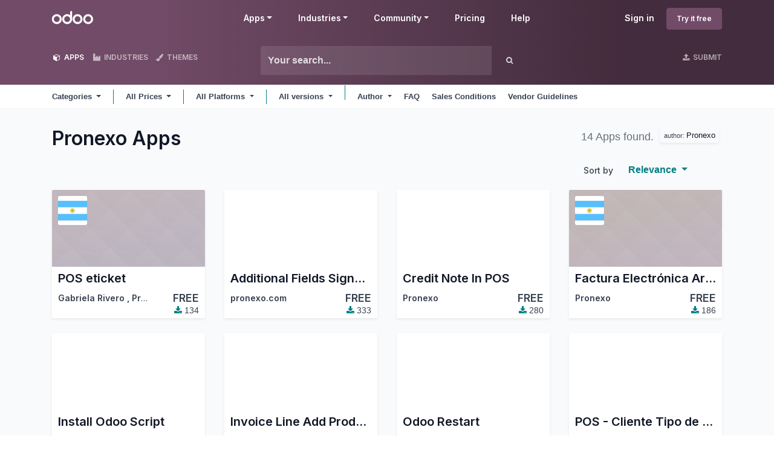

--- FILE ---
content_type: text/html; charset=utf-8
request_url: https://apps.odoo.com/apps/modules/browse?author=Pronexo
body_size: 12897
content:
<!DOCTYPE html>
<html lang="en-US" data-website-id="1" data-main-object="ir.ui.view(251,)">
    <head>
        <meta charset="utf-8"/>
        <meta http-equiv="X-UA-Compatible" content="IE=edge"/>
        <meta name="viewport" content="width=device-width, initial-scale=1"/>
      <meta name="mobile-web-app-capable" content="yes"/>
        <meta name="generator" content="Odoo"/>
      <meta name="google-site-verification" content="pgjyH0qvN69B0m_HrTKV6h8TVnbRXp5etEHo19unPy4"/>
            
        <meta property="og:type" content="website"/>
        <meta property="og:title" content="Module Search | Odoo Apps Store"/>
        <meta property="og:site_name" content="Odoo Apps Store"/>
        <meta property="og:url" content="https://apps.odoo.com/apps/modules/browse"/>
        <meta property="og:image" content="https://apps.odoo.com/web/image/website/1/social_default_image?unique=bc4b157"/>
            
        <meta name="twitter:card" content="summary_large_image"/>
        <meta name="twitter:title" content="Module Search | Odoo Apps Store"/>
        <meta name="twitter:image" content="https://apps.odoo.com/web/image/website/1/social_default_image/300x300?unique=bc4b157"/>
        
        <link rel="canonical" href="https://apps.odoo.com/apps/modules/browse"/>
        
        <link rel="preconnect" href="https://fonts.gstatic.com/" crossorigin=""/>
        <title>Module Search | Odoo Apps Store</title>
        <link type="image/x-icon" rel="shortcut icon" href="//apps.odoocdn.com/web/image/website/1/favicon?unique=bc4b157"/>
        <link rel="preload" href="//apps.odoocdn.com/web/static/src/libs/fontawesome/fonts/fontawesome-webfont.woff2?v=4.7.0" as="font" crossorigin=""/>
        <link type="text/css" rel="stylesheet" href="/web/assets/1/640ad83/web.assets_frontend.min.css"/>
        <script id="web.layout.odooscript" type="text/javascript">
            var odoo = {
                csrf_token: "a9f05319d3755496d5d2efb46dd7240a7e218159o1800570787",
                debug: "",
            };
        </script>
        <script type="text/javascript">
            odoo.__session_info__ = {"is_admin": false, "is_system": false, "is_public": true, "is_internal_user": false, "is_website_user": true, "uid": null, "registry_hash": "3b009b06487b72aef901a10e5098fcbf59bf686e2b0fa484d9272ce2004dd9f2", "is_frontend": true, "profile_session": null, "profile_collectors": null, "profile_params": null, "show_effect": true, "currencies": {"1": {"name": "EUR", "symbol": "\u20ac", "position": "after", "digits": [69, 2]}, "152": {"name": "GBP", "symbol": "\u00a3", "position": "before", "digits": [69, 2]}, "25": {"name": "HKD", "symbol": "$", "position": "after", "digits": [69, 2]}, "21": {"name": "INR", "symbol": "\u20b9", "position": "after", "digits": [69, 2]}, "3": {"name": "USD", "symbol": "$", "position": "before", "digits": [69, 2]}}, "quick_login": true, "bundle_params": {"lang": "en_US", "website_id": 1}, "test_mode": false, "websocket_worker_version": "19.0-2", "translationURL": "/website/translations", "geoip_country_code": "US", "geoip_phone_code": 1, "lang_url_code": "en_US"};
            if (!/(^|;\s)tz=/.test(document.cookie)) {
                const userTZ = Intl.DateTimeFormat().resolvedOptions().timeZone;
                document.cookie = `tz=${userTZ}; path=/`;
            }
        </script>
        <script type="text/javascript" defer="defer" src="/web/assets/1/d79f0bb/web.assets_frontend_minimal.min.js" onerror="__odooAssetError=1"></script>
        <script type="text/javascript" data-src="/web/assets/1/bb790f3/web.assets_frontend_lazy.min.js" onerror="__odooAssetError=1"></script>
        
            <noscript>
                <style>
                    /* Prevent animated elements hiding */
                    .o_animate_in_children > * {
                        opacity: 1!important;
                        -webkit-transform: scale(1)!important;
                        -ms-transform: scale(1)!important;
                        transform: scale(1)!important;
                    }
                </style>
            </noscript>
        
    </head>
    <body>
        



        <div id="wrapwrap" class="    o_module_search  loempia_modules_page o_footer_effect_enable">
            <a class="o_skip_to_content btn btn-primary rounded-0 visually-hidden-focusable position-absolute start-0" href="#wrap">Skip to Content</a>
                <header id="top" data-anchor="true" data-name="Header" data-extra-items-toggle-aria-label="Extra items button" class="   o_no_autohide_menu o_header_fixed o_main_header o_not_editable o_main_header o_has_sub_nav o_inverted loempia_sub_nav" style=" ">
                    <div class="o_main_header_main top_menu" id="top_menu">
                <a class="float-start o_logo" href="/"><span class="visually-hidden sr-only">Odoo</span></a>
                <a href="#" role="button" class="o_mobile_menu_toggle d-inline-block d-lg-none">
                    <i class="fa fa-bars" focusable="false"></i><span class="visually-hidden sr-only">Menu</span>
                </a>
                <ul class="o_header_buttons list-unstyled">
            <li class="nav-item o_no_autohide_item">
                <a href="/web/login" class="nav-link">Sign in</a>
            </li>
        <li class="nav-item o_no_autohide_item">
            <a class="btn btn-primary btn-sm text-nowrap trial_link" href="https://www.odoo.com/trial">Try it free</a>
        </li>
                </ul>
                <ul class="o_primary_nav">
                    <li class="dropdown">
                            <a href="#" aria-label="Apps: use the dropdown menu to switch apps" data-bs-toggle="dropdown" data-bs-display="static" aria-expanded="false" class="dropdown-toggle">Apps</a>
                        <div class="start-0 dropdown-menu o_secondary_nav" data-bs-parent="o_primary_nav">
                            <div class="container">
                                <div class="row">
                                    <div class="col-lg-3 o_finance_apps ">
                                        <div class="o_nav_app_family">Finance</div>
                                        <ul>
                                            <li><a class="dropdown-item" href="https://www.odoo.com/app/accounting">Accounting</a></li>
                                            <li><a class="dropdown-item" href="https://www.odoo.com/app/invoicing">Invoicing</a></li>
                                            <li><a class="dropdown-item" href="https://www.odoo.com/app/expenses">Expenses</a></li>
                                            <li><a class="dropdown-item" href="https://www.odoo.com/app/spreadsheet">Spreadsheet (BI)</a></li>
                                            <li><a class="dropdown-item" href="https://www.odoo.com/app/documents">Documents</a></li>
                                            <li><a class="dropdown-item" href="https://www.odoo.com/app/sign">Sign</a></li>
                                        </ul>
                                    </div>
                                    <div class="col-lg-3 o_sale_apps ">
                                        <div class="o_nav_app_family">Sales</div>
                                        <ul>
                                            <li><a class="dropdown-item" href="https://www.odoo.com/app/crm">CRM</a></li>
                                            <li><a class="dropdown-item" href="https://www.odoo.com/app/sales">Sales</a></li>
                                            <li><a class="dropdown-item" href="https://www.odoo.com/app/point-of-sale-shop">POS Shop</a></li>
                                            <li><a class="dropdown-item" href="https://www.odoo.com/app/point-of-sale-restaurant">POS Restaurant</a></li>
                                            <li><a class="dropdown-item" href="https://www.odoo.com/app/subscriptions">Subscriptions</a></li>
                                            <li><a class="dropdown-item" href="https://www.odoo.com/app/rental">Rental</a></li>
                                        </ul>
                                    </div>
                                    <div class="col-lg-3 o_website_apps ">
                                        <div class="o_nav_app_family">Websites</div>
                                        <ul>
                                            <li><a class="dropdown-item" href="https://www.odoo.com/app/website">Website Builder</a></li>
                                            <li><a class="dropdown-item" href="https://www.odoo.com/app/ecommerce">eCommerce</a></li>
                                            <li><a class="dropdown-item" href="https://www.odoo.com/app/blog">Blog</a></li>
                                            <li><a class="dropdown-item" href="https://www.odoo.com/app/forum">Forum</a></li>
                                            <li><a class="dropdown-item" href="https://www.odoo.com/app/live-chat">Live Chat</a></li>
                                            <li><a class="dropdown-item" href="https://www.odoo.com/app/elearning">eLearning</a></li>
                                        </ul>
                                    </div>
                                    <div class="col-lg-3 o_inventory_apps ">
                                        <div class="o_nav_app_family">Supply Chain</div>
                                        <ul>
                                            <li><a class="dropdown-item" href="https://www.odoo.com/app/inventory">Inventory</a></li>
                                            <li><a class="dropdown-item" href="https://www.odoo.com/app/manufacturing">Manufacturing</a></li>
                                            <li><a class="dropdown-item" href="https://www.odoo.com/app/plm">PLM</a></li>
                                            <li><a class="dropdown-item" href="https://www.odoo.com/app/purchase">Purchase</a></li>
                                            <li><a class="dropdown-item" href="https://www.odoo.com/app/maintenance">Maintenance</a></li>
                                            <li><a class="dropdown-item" href="https://www.odoo.com/app/quality">Quality</a></li>
                                        </ul>
                                    </div>
                                </div>
                                <div class="row">
                                    <div class="col-lg-3 o_hr_apps ">
                                        <div class="o_nav_app_family">Human Resources</div>
                                        <ul>
                                            <li><a class="dropdown-item" href="https://www.odoo.com/app/employees">Employees</a></li>
                                            <li><a class="dropdown-item" href="https://www.odoo.com/app/recruitment">Recruitment</a></li>
                                            <li><a class="dropdown-item" href="https://www.odoo.com/app/time-off">Time Off</a></li>
                                            <li><a class="dropdown-item" href="https://www.odoo.com/app/appraisals">Appraisals</a></li>
                                            <li><a class="dropdown-item" href="https://www.odoo.com/app/referrals">Referrals</a></li>
                                            <li><a class="dropdown-item" href="https://www.odoo.com/app/fleet">Fleet</a></li>
                                        </ul>
                                    </div>
                                    <div class="col-lg-3 o_marketing_apps ">
                                        <div class="o_nav_app_family">Marketing</div>
                                        <ul>
                                            <li><a class="dropdown-item" href="https://www.odoo.com/app/social-marketing">Social Marketing</a></li>
                                            <li><a class="dropdown-item" href="https://www.odoo.com/app/email-marketing">Email Marketing</a></li>
                                            <li><a class="dropdown-item" href="https://www.odoo.com/app/sms-marketing">SMS Marketing</a></li>
                                            <li><a class="dropdown-item" href="https://www.odoo.com/app/events">Events</a></li>
                                            <li><a class="dropdown-item" href="https://www.odoo.com/app/marketing-automation">Marketing Automation</a></li>
                                            <li><a class="dropdown-item" href="https://www.odoo.com/app/surveys">Surveys</a></li>
                                        </ul>
                                    </div>
                                    <div class="col-lg-3 o_services_apps ">
                                        <div class="o_nav_app_family">Services</div>
                                        <ul>
                                            <li><a class="dropdown-item" href="https://www.odoo.com/app/project">Project</a></li>
                                            <li><a class="dropdown-item" href="https://www.odoo.com/app/timesheet">Timesheets</a></li>
                                            <li><a class="dropdown-item" href="https://www.odoo.com/app/field-service">Field Service</a></li>
                                            <li><a class="dropdown-item" href="https://www.odoo.com/app/helpdesk">Helpdesk</a></li>
                                            <li><a class="dropdown-item" href="https://www.odoo.com/app/planning">Planning</a></li>
                                            <li><a class="dropdown-item" href="https://www.odoo.com/app/appointments">Appointments</a></li>
                                        </ul>
                                    </div>
                                    <div class="col-lg-3 o_productivity_apps ">
                                        <div class="o_nav_app_family">Productivity</div>
                                        <ul>
                                            <li><a class="dropdown-item" href="https://www.odoo.com/app/discuss">Discuss</a></li>
                                            <li><a class="dropdown-item" href="https://www.odoo.com/app/approvals">Approvals</a></li>
                                            <li><a class="dropdown-item" href="https://www.odoo.com/app/iot">IoT</a></li>
                                            <li><a class="dropdown-item" href="https://www.odoo.com/app/voip">VoIP</a></li>
                                            <li><a class="dropdown-item" href="https://www.odoo.com/app/knowledge">Knowledge</a></li>
                                            <li><a class="dropdown-item" href="https://www.odoo.com/app/whatsapp">WhatsApp</a></li>
                                        </ul>
                                    </div>
                                </div>
                            </div>
                            <span class="o_store_link d-md-flex justify-content-md-center">
                                <a class="mx-md-3 px-3 dropdown-item" href="/apps/modules"><i class="fa fa-cube fa-fw me-2"></i>Third party apps</a>
                                <a class="mx-md-3 px-3 dropdown-item" href="https://www.odoo.com/app/studio"><i class="fa fa-pencil fa-fw me-2"></i>Odoo Studio</a>
                                <a href="https://www.odoo.sh" class="mx-md-3 px-3"><i class="fa fa-cloud fa-fw me-2"></i>Odoo Cloud Platform</a>
                            </span>
                        </div>
                    </li>
                        
                        <li class="dropdown">
                            <a href="#" aria-label="Industries: use the dropdown menu to find links to industries related pages" data-bs-toggle="dropdown" data-bs-display="static" aria-expanded="false" class="dropdown-toggle">Industries</a>
                            <div class="start-0 dropdown-menu o_secondary_nav" data-bs-parent="o_primary_nav">
                                <div class="container pb-4">
                                    <div class="row">
                                        <div class="col-lg-3 o_retail_industries ">
                                            <div class="o_nav_app_family">Retail</div>
                                            <ul>
                                                <li><a class="dropdown-item" href="https://www.odoo.com/industries/book-store">Book Store</a></li>
                                                <li><a class="dropdown-item" href="https://www.odoo.com/industries/clothing-store">Clothing Store</a></li>
                                                <li><a class="dropdown-item" href="https://www.odoo.com/industries/furniture-store">Furniture Store</a></li>
                                                <li><a class="dropdown-item" href="https://www.odoo.com/industries/grocery-store">Grocery Store</a></li>
                                                <li><a class="dropdown-item" href="https://www.odoo.com/industries/hardware-store">Hardware Store</a></li>
                                                <li><a class="dropdown-item" href="https://www.odoo.com/industries/toy-store">Toy Store</a></li>
                                            </ul>
                                        </div>
                                        <div class="col-lg-3 o_food_industries ">
                                            <div class="o_nav_app_family">Food & Hospitality</div>
                                            <ul>
                                                <li><a class="dropdown-item" href="https://www.odoo.com/industries/bar-pub">Bar and Pub</a></li>
                                                <li><a class="dropdown-item" href="https://www.odoo.com/industries/fine-dining-restaurant">Restaurant</a></li>
                                                <li><a class="dropdown-item" href="https://www.odoo.com/industries/fast-food">Fast Food</a></li>
                                                <li><a class="dropdown-item" href="https://www.odoo.com/industries/guest-house">Guest House</a></li>
                                                <li><a class="dropdown-item" href="https://www.odoo.com/industries/beverage-distributor">Beverage Distributor</a></li>
                                                <li><a class="dropdown-item" href="https://www.odoo.com/industries/hotel">Hotel</a></li>
                                            </ul>
                                        </div>
                                        <div class="col-lg-3 o_real_estate_industries ">
                                            <div class="o_nav_app_family">Real Estate</div>
                                            <ul>
                                                <li><a class="dropdown-item" href="https://www.odoo.com/industries/real-estate-agency">Real Estate Agency</a></li>
                                                <li><a class="dropdown-item" href="https://www.odoo.com/industries/architecture-firm">Architecture Firm</a></li>
                                                <li><a class="dropdown-item" href="https://www.odoo.com/industries/construction">Construction</a></li>
                                                <li><a class="dropdown-item" href="https://www.odoo.com/industries/estate-management">Estate Management</a></li>
                                                <li><a class="dropdown-item" href="https://www.odoo.com/industries/gardening">Gardening</a></li>
                                                <li><a class="dropdown-item" href="https://www.odoo.com/industries/property-owner-association">Property Owner Association</a></li>

                                            </ul>
                                        </div>
                                        <div class="col-lg-3 o_consulting_industries ">
                                            <div class="o_nav_app_family">Consulting</div>
                                            <ul>
                                                <li><a class="dropdown-item" href="https://www.odoo.com/industries/accounting-firm">Accounting Firm </a></li>
                                                <li><a class="dropdown-item" href="https://www.odoo.com/industries/odoo-partner">Odoo Partner</a></li>
                                                <li><a class="dropdown-item" href="https://www.odoo.com/industries/marketing-agency">Marketing Agency</a></li>
                                                <li><a class="dropdown-item" href="https://www.odoo.com/industries/law-firm">Law firm</a></li>
                                                <li><a class="dropdown-item" href="https://www.odoo.com/industries/talent-acquisition">Talent Acquisition</a></li>
                                                <li><a class="dropdown-item" href="https://www.odoo.com/industries/audit-certification">Audit & Certification</a></li>
                                            </ul>
                                        </div>
                                    </div>
                                    <div class="row">
                                        <div class="col-lg-3 o_manufacturing_industries ">
                                            <div class="o_nav_app_family">Manufacturing</div>
                                            <ul>
                                                <li><a class="dropdown-item" href="https://www.odoo.com/industries/textile-manufacturing">Textile</a></li>
                                                <li><a class="dropdown-item" href="https://www.odoo.com/industries/metal-fabricator">Metal</a></li>
                                                <li><a class="dropdown-item" href="https://www.odoo.com/industries/furniture-store">Furnitures</a></li>
                                                <li><a class="dropdown-item" href="https://www.odoo.com/industries/food-distribution">Food</a></li>
                                                <li><a class="dropdown-item" href="https://www.odoo.com/industries/micro-brewery">Brewery</a></li>
                                                <li><a class="dropdown-item" href="https://www.odoo.com/industries/corporate-gifts">Corporate Gifts</a></li>
                                            </ul>
                                        </div>
                                        <div class="col-lg-3 o_health_industries ">
                                            <div class="o_nav_app_family">Health & Fitness</div>
                                            <ul>
                                                <li><a class="dropdown-item" href="https://www.odoo.com/industries/sports-club">Sports Club</a></li>
                                                <li><a class="dropdown-item" href="https://www.odoo.com/industries/eyewear-store">Eyewear Store</a></li>
                                                <li><a class="dropdown-item" href="https://www.odoo.com/industries/fitness-center">Fitness Center</a></li>
                                                <li><a class="dropdown-item" href="https://www.odoo.com/industries/wellness-practitioners">Wellness Practitioners</a></li>
                                                <li><a class="dropdown-item" href="https://www.odoo.com/industries/pharmacy">Pharmacy</a></li>
                                                <li><a class="dropdown-item" href="https://www.odoo.com/industries/hair-salon">Hair Salon</a></li>
                                            </ul>
                                        </div>
                                        <div class="col-lg-3 o_trades_industries ">
                                            <div class="o_nav_app_family">Trades</div>
                                            <ul>
                                                <li><a class="dropdown-item" href="https://www.odoo.com/industries/handyman">Handyman</a></li>
                                                <li><a class="dropdown-item" href="https://www.odoo.com/industries/it-hardware-support">IT Hardware & Support</a></li>
                                                <li><a class="dropdown-item" href="https://www.odoo.com/industries/solar-energy">Solar Energy Systems</a></li>
                                                <li><a class="dropdown-item" href="https://www.odoo.com/industries/shoe-maker">Shoe Maker</a></li>
                                                <li><a class="dropdown-item" href="https://www.odoo.com/industries/cleaning-services">Cleaning Services</a></li>
                                                <li><a class="dropdown-item" href="https://www.odoo.com/industries/hvac-services">HVAC Services</a></li>

                                            </ul>
                                        </div>
                                        <div class="col-lg-3 o_others_industries ">
                                            <div class="o_nav_app_family">Others</div>
                                            <ul>
                                                <li><a class="dropdown-item" href="https://www.odoo.com/industries/nonprofit-organization">Nonprofit Organization</a></li>
                                                <li><a class="dropdown-item" href="https://www.odoo.com/industries/environmental-agency">Environmental Agency</a></li>
                                                <li><a class="dropdown-item" href="https://www.odoo.com/industries/billboard-rental">Billboard Rental</a></li>
                                                <li><a class="dropdown-item" href="https://www.odoo.com/industries/photography">Photography</a></li>
                                                <li><a class="dropdown-item" href="https://www.odoo.com/industries/bike-leasing">Bike Leasing</a></li>
                                                <li><a class="dropdown-item" href="https://www.odoo.com/industries/software-reseller">Software Reseller</a></li>
                                            </ul>
                                        </div>
                                    </div>
                                </div>
                                
                                <span class="o_store_link d-md-flex justify-content-center text-center">
                                    <a class="px-3 fs-6" href="https://www.odoo.com/all-industries">Browse all Industries<img src="//apps.odoocdn.com/openerp_website/static/src/img/icons/white_arrow_right.svg" height="30px" class="d-inline ms-3" alt="" loading="lazy"/></a>
                                </span>
                            </div>
                        </li>
                        
                        <li class="dropdown">
                            <a href="#" aria-label="Community: use the dropdown menu to find links to community related pages" data-bs-toggle="dropdown" data-bs-display="static" aria-expanded="false" class="dropdown-toggle">Community</a>
                            <div class="start-0 dropdown-menu o_secondary_nav pb-0" data-bs-parent="o_primary_nav">
                                <div class="container">
                                    <div class="row">
                                        <div class="col-lg-3 o_learn_com">
                                            <div class="o_nav_com_family">Learn</div>
                                            <ul>
                                                <li><a class="dropdown-item" href="https://www.odoo.com/slides/all/tag/odoo-tutorials-9">Tutorials</a></li>
                                                <li><a class="dropdown-item" href="https://www.odoo.com/page/docs">Documentation</a></li>
                                                <li><a class="dropdown-item" href="https://www.odoo.com/slides/all?slide_category=certification">Certifications</a></li>
                                                <li><a class="dropdown-item" href="https://www.odoo.com/training-events">Training</a></li>
                                                <li><a class="dropdown-item" href="https://www.odoo.com/blog">Blog</a></li>
                                                <li><a class="dropdown-item" href="https://www.odoo.fm" target="_blank">Podcast</a></li>
                                            </ul>
                                            <div class="o_nav_com_family mt-lg-5">Empower Education</div>
                                            <ul>
                                                <li><a class="dropdown-item" href="https://www.odoo.com/education/program">Education Program</a></li>
                                                <li><a class="dropdown-item" href="https://www.odoo.com/education/scale-up-business-game">Scale Up! Business Game</a></li>
                                                <li><a class="dropdown-item" href="https://www.odoo.com/education/visit-odoo">Visit Odoo</a></li>
                                            </ul>
                                        </div>
                                        <div class="col-lg-3 o_software_com">
                                            <div class="o_nav_com_family">Get the Software</div>
                                            <ul>
                                                <li><a class="dropdown-item" href="https://www.odoo.com/page/download">Download</a></li>
                                                <li><a class="dropdown-item" href="https://www.odoo.com/page/editions">Compare Editions</a></li>
                                                <li><a class="dropdown-item" href="https://www.odoo.com/page/release-notes">Releases</a></li>
                                            </ul>
                                        </div>
                                        <div class="col-lg-3 o_collab_com">
                                            <div class="o_nav_com_family">Collaborate</div>
                                            <ul>
                                                <li><a class="dropdown-item" href="https://github.com/odoo">Github</a></li>
                                                <li><a class="dropdown-item" href="https://www.odoo.com/forum/help-1">Forum</a></li>
                                                <li><a class="dropdown-item" href="https://www.odoo.com/events">Events</a></li>
                                                <li><a class="dropdown-item" href="https://github.com/odoo/odoo/wiki/Translations">Translations</a></li>
                                            </ul>
                                            <ul class="pt-lg-3">
                                                <li><a class="dropdown-item" href="https://www.odoo.com/become-a-partner">Become a Partner</a></li>
                                                <li><a class="dropdown-item" href="https://www.odoo.com/services/partners">Services for Partners</a></li>
                                                <li><a class="dropdown-item" href="https://www.odoo.com/accounting-firms/register">Register your Accounting Firm</a></li>
                                            </ul>
                                        </div>
                                        <div class="col-lg-3 o_services_com">
                                            <div class="o_nav_com_family">Get Services</div>
                                            <ul>
                                                <li><a class="dropdown-item" href="https://www.odoo.com/partners">Find a Partner</a></li>
                                                <li><a class="dropdown-item" href="https://www.odoo.com/accounting-firms">Find an Accountant</a></li>
                                            </ul>
                                            <ul class="pt-lg-3">
                                                <li><ul class="pt-lg-3">
            <li>
                <a target="_blank" href="https://www.odoo.com/r/meeting">Get a Tailored Demo</a>
            </li>
        </ul>
                                                </li>
                                                <li><a class="dropdown-item" href="https://www.odoo.com/pricing-packs">Implementation Services</a></li>
                                                <li><a class="dropdown-item" href="https://www.odoo.com/blog/customer-reviews-6">Customer References</a></li>
                                            </ul>
                                            <ul class="pt-lg-3">
                                                <li><a class="dropdown-item" href="https://www.odoo.com/help">Support</a></li>
                                                <li><a class="dropdown-item" href="//upgrade.odoo.com">Upgrades</a></li>
                                            </ul>
                                        </div>
                                    </div>
                                </div>
                                <span class="o_header_social">
                                    <div class="social_icons">
                                        <a target="_blank" href="https://github.com/odoo/odoo" class="d-inline dropdown-item"><i class="fa fa-fw fa-github" focusable="false"></i><span class="visually-hidden sr-only">Github</span></a>
                                        <a target="_blank" href="https://www.youtube.com/channel/UCkQPikELWZFLgQNHd73jkdg" class="d-inline dropdown-item"><i class="fa fa-fw fa-youtube-play" focusable="false"></i><span class="visually-hidden sr-only">Youtube</span></a>
                                        <a target="_blank" href="https://twitter.com/Odoo" class="d-inline dropdown-item"><i class="fa fa-fw fa-twitter" focusable="false"></i><span class="visually-hidden sr-only">Twitter</span></a>
                                        <a target="_blank" href="https://www.linkedin.com/company/odoo" class="d-inline dropdown-item"><i class="fa fa-fw fa-linkedin" focusable="false"></i><span class="visually-hidden sr-only">Linkedin</span></a>
                                        <a target="_blank" href="https://www.instagram.com/odoo.official" class="d-inline dropdown-item"><i class="fa fa-fw fa-instagram" focusable="false"></i><span class="visually-hidden sr-only">Instagram</span></a>
                                        <a target="_blank" href="https://www.facebook.com/odoo" class="d-inline dropdown-item"><i class="fa fa-fw fa-facebook" focusable="false"></i><span class="visually-hidden sr-only">Facebook</span></a>
                                        <a target="_blank" href="https://www.tiktok.com/@odoo" class="d-inline dropdown-item">
                                            <svg xmlns="http://www.w3.org/2000/svg" style="width: 15px; margin-top: -3px;" class="custom-tiktok" viewBox="0 0 2859 3333" shape-rendering="geometricPrecision" text-rendering="geometricPrecision" image-rendering="optimizeQuality" fill-rule="evenodd" clip-rule="evenodd" fill="currentColor"><path d="M2081 0c55 473 319 755 778 785v532c-266 26-499-61-770-225v995c0 1264-1378 1659-1932 753-356-583-138-1606 1004-1647v561c-87 14-180 36-265 65-254 86-398 247-358 531 77 544 1075 705 992-358V1h551z"></path></svg>
                                        </a>
                                        <a target="_blank" href="//podcast.odoo.com" class="d-inline dropdown-item"><i class="fa fa-fw fa-spotify" focusable="false"></i><span class="visually-hidden sr-only">Spotify</span></a>
                                    </div>
                                    <div>
                                        <a class="d-inline dropdown-item" href="tel:+3222903490"><i class="fa fa-phone text-muted me-1"></i>+32 2 290 34 90</a><ul class="pt-lg-3">
            <li>
                <a target="_blank" href="https://www.odoo.com/r/meeting">Get a Tailored Demo</a>
            </li>
        </ul>
                                    </div>
                                </span>
                            </div>
                        </li>
                        <li><a href="https://www.odoo.com/pricing">Pricing</a></li>
                        <li><a href="https://www.odoo.com/help">Help</a></li>


                </ul>
            </div>
        <div id="loempia_navbar">
            <div class="container">
                <div class="row">
                    
                    <div class="col-12 col-md-4 col-lg-3 loempia_navbar_btn">
                        <a href="/apps//modules" class="loempia_btn loempia_btn_modules active"><i class="fa fa-cube"></i> APPS</a>
                        <a href="/apps//industries" class="loempia_btn loempia_btn_modules "><i class="fa fa-industry"></i> INDUSTRIES</a>
                        <a href="/apps//themes" class="loempia_btn "><i class="fa fa-paint-brush"></i> THEMES</a>
                    </div>
                    
                    <div class="d-none d-md-block col-md-2 order-md-2 col-lg-3 order-xl-2 text-end loempia_navbar_btn">
                        <a class="loempia_btn" href="/apps/upload">
                            <i class="fa fa-upload"></i> SUBMIT
                        </a>
                    </div>
                    <div class="clearfix d-block d-md-none"></div>
                    
                    <div class="col-md-6 col-lg-6 order-md-1 order-lg-1">
        <div class="row row-cols-lg-auto">
            <form method="get" class="navbar-search input-group" action="/apps/modules/browse">
                <input type="text" name="search" class="search-query form-control" placeholder="Your search..." value=""/>
                <button type="submit" class="btn btn-link"><i class="fa fa-search"></i></button>
            </form>
        </div>
                    </div>
                </div>
            </div>
        </div>
        <nav id="loempia_sub_menu" class="mb-0 navbar navbar-light bg-white  navbar-expand-lg">
            <div class="container">
                <ul class="nav align-items-center ps-3 ps-lg-0">
                    <li class="nav-item dropdown loempia_category_dropdown">
                        <a href="#" data-bs-toggle="dropdown" role="button" aria-haspopup="true" aria-expanded="false" class="nav-link dropdown-toggle">
                            <span class="d-inline-block d-md-none">Categories</span>
                            <span class="d-none d-md-inline">Categories</span>
                        </a>
                        <div class="dropdown-menu">
                            
                            <a href="/apps/modules/browse?author=Pronexo" class="dropdown-item active">All</a>
                            
                                <a href="/apps/modules/category/Accounting/browse?author=Pronexo" class="dropdown-item">
                                    Accounting
                                </a>
                                <a href="/apps/modules/category/Discuss/browse?author=Pronexo" class="dropdown-item">
                                    Discuss
                                </a>
                                <a href="/apps/modules/category/Document Management/browse?author=Pronexo" class="dropdown-item">
                                    Document Management
                                </a>
                                <a href="/apps/modules/category/eCommerce/browse?author=Pronexo" class="dropdown-item">
                                    eCommerce
                                </a>
                                <a href="/apps/modules/category/Human Resources/browse?author=Pronexo" class="dropdown-item">
                                    Human Resources
                                </a>
                                <a href="/apps/modules/category/Industries/browse?author=Pronexo" class="dropdown-item">
                                    Industries
                                </a>
                                <a href="/apps/modules/category/Localization/browse?author=Pronexo" class="dropdown-item">
                                    Localization
                                </a>
                                <a href="/apps/modules/category/Manufacturing/browse?author=Pronexo" class="dropdown-item">
                                    Manufacturing
                                </a>
                                <a href="/apps/modules/category/Marketing/browse?author=Pronexo" class="dropdown-item">
                                    Marketing
                                </a>
                                <a href="/apps/modules/category/Point of Sale/browse?author=Pronexo" class="dropdown-item">
                                    Point of Sale
                                </a>
                                <a href="/apps/modules/category/Productivity/browse?author=Pronexo" class="dropdown-item">
                                    Productivity
                                </a>
                                <a href="/apps/modules/category/Project/browse?author=Pronexo" class="dropdown-item">
                                    Project
                                </a>
                                <a href="/apps/modules/category/Purchases/browse?author=Pronexo" class="dropdown-item">
                                    Purchases
                                </a>
                                <a href="/apps/modules/category/Sales/browse?author=Pronexo" class="dropdown-item">
                                    Sales
                                </a>
                                <a href="/apps/modules/category/Warehouse/browse?author=Pronexo" class="dropdown-item">
                                    Warehouse
                                </a>
                                <a href="/apps/modules/category/Website/browse?author=Pronexo" class="dropdown-item">
                                    Website
                                </a>
                                <a href="/apps/modules/category/Extra Tools/browse?author=Pronexo" class="dropdown-item">
                                    Extra Tools
                                </a>
                                <a href="/apps/modules/category/Tutorial/browse?author=Pronexo" class="dropdown-item">
                                    Tutorial
                                </a>
                        </div>
                    </li>
                    <li class="nav-item divider"></li>
                </ul>

                <button class="navbar-toggler btn btn-sm ms-auto me-3 me-lg-0" type="button" data-bs-toggle="collapse" data-bs-target="#navbarNavDropdown"> <span class="navbar-toggler-icon"></span></button>

                <div class="collapse navbar-collapse" id="navbarNavDropdown">
                    <ul class="navbar-nav loempia_price_nav align-items-lg-center">
                        <li class="nav-item dropdown loempia_price_dropdown">
                            <a href="#" class="nav-link dropdown-toggle" data-bs-toggle="dropdown" role="button" aria-haspopup="true" aria-expanded="false">
                                All Prices 
                            </a>
                            <div class="dropdown-menu dropdown-menu-left" role="menu">
                                <a href="?author=Pronexo" class="dropdown-item active">All Prices</a>
                                <a href="?price=Free&amp;author=Pronexo" class="dropdown-item">Open Source</a>
                                <a href="?price=Paid&amp;author=Pronexo" class="dropdown-item">Paid</a>
                            </div>
                        </li>
                    </ul>
                    <ul class="navbar-nav loempia_data_module_nav align-items-lg-center">
                        <li class="nav-item divider d-none d-lg-block"></li>
                        <li class="nav-item dropdown loempia_data_module_dropdown">
                            <a href="#" class="nav-link dropdown-toggle" data-bs-toggle="dropdown" role="button" aria-haspopup="true" aria-expanded="false">
                                All Platforms 
                            </a>
                            <div class="dropdown-menu dropdown-menu-left" role="menu">
                                <a href="?author=Pronexo" class="dropdown-item active">All Platforms</a>
                                <a href="?data_module=1&amp;author=Pronexo" class="dropdown-item">Odoo Online</a>
                            </div>
                        </li>
                    </ul>
                    <ul class="navbar-nav loempia_version_nav align-items-lg-center">
                        <li class="nav-item divider d-none d-lg-block"></li>
                        <li class="nav-item dropdown loempia_version_dropdown">
                            <a href="#" class="nav-link dropdown-toggle" data-bs-toggle="dropdown" role="button" aria-haspopup="true" aria-expanded="false">
                                All versions 
                            </a>
                            <div class="dropdown-menu dropdown-menu-start" role="menu">
                                <a href="?series=&amp;author=Pronexo" class="dropdown-item active">All versions</a>
                                    <a href="?series=19.0&amp;author=Pronexo" class="dropdown-item">
                                        19.0
                                    </a>
                                    <a href="?series=18.0&amp;author=Pronexo" class="dropdown-item">
                                        18.0
                                    </a>
                                    <a href="?series=17.0&amp;author=Pronexo" class="dropdown-item">
                                        17.0
                                    </a>
                                    <a href="?series=16.0&amp;author=Pronexo" class="dropdown-item">
                                        16.0
                                    </a>
                                    <a href="?series=15.0&amp;author=Pronexo" class="dropdown-item">
                                        15.0
                                    </a>
                                    <a href="?series=14.0&amp;author=Pronexo" class="dropdown-item">
                                        14.0
                                    </a>
                                    <a href="?series=13.0&amp;author=Pronexo" class="dropdown-item">
                                        13.0
                                    </a>
                                    <a href="?series=12.0&amp;author=Pronexo" class="dropdown-item">
                                        12.0
                                    </a>
                                    <a href="?series=11.0&amp;author=Pronexo" class="dropdown-item">
                                        11.0
                                    </a>
                                    <a href="?series=10.0&amp;author=Pronexo" class="dropdown-item">
                                        10.0
                                    </a>
                                    <a href="?series=9.0&amp;author=Pronexo" class="dropdown-item">
                                        9.0
                                    </a>
                                    <a href="?series=8.0&amp;author=Pronexo" class="dropdown-item">
                                        8.0
                                    </a>
                                    <a href="?series=7.0&amp;author=Pronexo" class="dropdown-item">
                                        7.0
                                    </a>
                                    <a href="?series=6.1&amp;author=Pronexo" class="dropdown-item">
                                        6.1
                                    </a>
                                    <a href="?series=6.0&amp;author=Pronexo" class="dropdown-item">
                                        6.0
                                    </a>
                                    <a href="?series=5.0&amp;author=Pronexo" class="dropdown-item">
                                        5.0
                                    </a>
                            </div>
                        </li>
                    </ul>
                    <ul class="navbar-nav">
                        <li class="nav-item divider"></li>
                        <li class="nav-item dropdown">
                            <a href="#" class="nav-link dropdown-toggle" data-bs-toggle="dropdown" role="button" aria-haspopup="true" aria-expanded="false">
                                Author
                            </a>
                            <div class="dropdown-menu">
                                <a class="dropdown-item" href="?author=">All</a>
                                <a class="dropdown-item active" href="?author=Pronexo">
                                    Pronexo
                                </a>
                            </div>
                        </li>
                    </ul>
                    <ul class="navbar-nav navbar-right">
                        <li class="nav-item"><a href="/apps/faq" class="nav-link">FAQ</a></li>
                        <li class="nav-item"><a href="/apps/sales-conditions" class="nav-link">Sales Conditions</a></li>
                        <li class="nav-item"><a href="/apps/vendor-guidelines" class="nav-link">Vendor Guidelines</a></li>
                    </ul>
                </div>
            </div>
        </nav>
        </header>
                <main>
                    
            <div id="wrap" class="js_apps">
                <div class="container">
                    <div class="row">
                        <div id="loempia_content" class="col-12">
                            <div class="row">
                                
                                
                                <div class="col-md-12 ">
                                    <h1 class="mt-0 mb-0 h3">
                                        <b>
                                                Pronexo
                                                
                                        </b>
                                        Apps
        <span class="loempia_search_resume h5 mt-0 mb-3 float-end">
            <b class="fw_medium text-muted small">
                14
                Apps found.
            </b>
        <a class="badge shadow-sm" style="max-width: 240px" href="/apps/modules//browse">
           <small class="fw_medium">author: </small>
           Pronexo
           <span class="fa fw_medium">×</span>
        </a>
        </span>
                                    </h1>
                                </div>
                                
        <div class="mb-2 row row-cols-lg-auto justify-content-end col-12 ">
            <small class="fw_medium align-self-center pe-0">Sort by</small>
            <div class="btn-group ps-0">
                <button type="button" class="btn btn-link dropdown-toggle" data-bs-toggle="dropdown" data-bs-display="static">
                    Relevance
                </button>
                <div class="dropdown-menu dropdown-menu-end" role="menu">
                    <div class="dropdown-header">Sort by</div>
                    <div role="separator" class="dropdown-divider"></div>
                        <a href="?order=Relevance&amp;author=Pronexo" class="dropdown-item active">
                            Relevance
                        </a>
                        <a href="?order=Best+Sellers&amp;author=Pronexo" class="dropdown-item">
                            Best Sellers
                        </a>
                        <a href="?order=Name&amp;author=Pronexo" class="dropdown-item">
                            Name
                        </a>
                        <a href="?order=Ratings&amp;author=Pronexo" class="dropdown-item">
                            Ratings
                        </a>
                        <a href="?order=Lowest+Price&amp;author=Pronexo" class="dropdown-item">
                            Lowest Price
                        </a>
                        <a href="?order=Highest+Price&amp;author=Pronexo" class="dropdown-item">
                            Highest Price
                        </a>
                        <a href="?order=Downloads&amp;author=Pronexo" class="dropdown-item">
                            Downloads
                        </a>
                        <a href="?order=Purchases&amp;author=Pronexo" class="dropdown-item">
                            Purchases
                        </a>
                        <a href="?order=Newest&amp;author=Pronexo" class="dropdown-item">
                            Newest
                        </a>
                </div>
            </div>
        </div>

                                
                                <div class="col-12">
                                    <div class="row ">



        <div class="loempia_app_entry loempia_app_card col-md-6 col-lg-3 " data-publish="on">
            <a href="/apps/modules/16.0/l10n_ar_pos_eticket">
                <div class="loempia_app_entry_top loempia_nocover o_apps_category_point_of_sale">
                    <img class="loempia_app_entry_icon" height="48" src="/apps/icon_image?module_id=159519" loading="lazy"/>
                </div>
                <div class="loempia_app_entry_bottom">
                    <div><h5 title="POS eticket"><b>POS eticket</b></h5></div>
                    <div class="row">
                        <div class="col-8 loempia_panel_author">
                            <b>Gabriela Rivero</b>
                            <b>, <b>Pronexo</b></b>
                        </div>
                        <div class="col-4 loempia_panel_price text-end">
                            <b>FREE</b>
                        </div>
                    </div>
                    
                    <div>
                        <span class="loempia_tags float-end">
                            
                                <span title="Total Downloads: 134, Last month: 2">
                                    <i class="fa fa-download"></i>
                                        134
                                </span>
                        </span>
                    </div>
                </div>
            </a>
        </div>



        <div class="loempia_app_entry loempia_app_card col-md-6 col-lg-3 " data-publish="on">
            <a href="/apps/modules/13.0/additional_fields_signup">
                <div class="loempia_app_entry_top loempia_cover">
                    <p class="loempia_panel_summary">Formulario de registro de autenticación con campos adicionales / Auth signup form with extra fields</p>
                    <div class="img img-fluid" style="background-image: url(//apps.odoocdn.com/apps/module_image?image_id=22280025);"></div>
                </div>
                <div class="loempia_app_entry_bottom">
                    <div><h5 title="Additional Fields Signup Form"><b>Additional Fields Signup Form</b></h5></div>
                    <div class="row">
                        <div class="col-8 loempia_panel_author">
                            <b>pronexo.com</b>
                        </div>
                        <div class="col-4 loempia_panel_price text-end">
                            <b>FREE</b>
                        </div>
                    </div>
                    
                    <div>
                        <span class="loempia_tags float-end">
                            
                                <span title="Total Downloads: 333, Last month: 0">
                                    <i class="fa fa-download"></i>
                                        333
                                </span>
                        </span>
                    </div>
                </div>
            </a>
        </div>



        <div class="loempia_app_entry loempia_app_card col-md-6 col-lg-3 " data-publish="on">
            <a href="/apps/modules/14.0/pos_l10n_ar_credit_note">
                <div class="loempia_app_entry_top loempia_cover">
                    <p class="loempia_panel_summary">Credit Note In POS</p>
                    <div class="img img-fluid" style="background-image: url(//apps.odoocdn.com/apps/module_image?image_id=14719311);"></div>
                </div>
                <div class="loempia_app_entry_bottom">
                    <div><h5 title="Credit Note In POS"><b>Credit Note In POS</b></h5></div>
                    <div class="row">
                        <div class="col-8 loempia_panel_author">
                            <b>Pronexo</b>
                        </div>
                        <div class="col-4 loempia_panel_price text-end">
                            <b>FREE</b>
                        </div>
                    </div>
                    
                    <div>
                        <span class="loempia_tags float-end">
                            
                                <span title="Total Downloads: 280, Last month: 0">
                                    <i class="fa fa-download"></i>
                                        280
                                </span>
                        </span>
                    </div>
                </div>
            </a>
        </div>



        <div class="loempia_app_entry loempia_app_card col-md-6 col-lg-3 " data-publish="on">
            <a href="/apps/modules/15.0/l10n_ar_afip_fe">
                <div class="loempia_app_entry_top loempia_nocover o_apps_category_localizations">
                    <img class="loempia_app_entry_icon" height="48" src="/apps/icon_image?module_id=129694" loading="lazy"/>
                </div>
                <div class="loempia_app_entry_bottom">
                    <div><h5 title="Factura Electrónica Argentina"><b>Factura Electrónica Argentina</b></h5></div>
                    <div class="row">
                        <div class="col-8 loempia_panel_author">
                            <b>Pronexo</b>
                        </div>
                        <div class="col-4 loempia_panel_price text-end">
                            <b>FREE</b>
                        </div>
                    </div>
                    
                    <div>
                        <span class="loempia_tags float-end">
                            
                                <span title="Total Downloads: 186, Last month: 0">
                                    <i class="fa fa-download"></i>
                                        186
                                </span>
                        </span>
                    </div>
                </div>
            </a>
        </div>



        <div class="loempia_app_entry loempia_app_card col-md-6 col-lg-3 " data-publish="on">
            <a href="/apps/modules/17.0/install_odoo_production">
                <div class="loempia_app_entry_top loempia_cover">
                    <p class="loempia_panel_summary">Script that installs Odoo for production</p>
                    <div class="img img-fluid" style="background-image: url(//apps.odoocdn.com/apps/module_image?image_id=16497290);"></div>
                </div>
                <div class="loempia_app_entry_bottom">
                    <div><h5 title="Install Odoo Script"><b>Install Odoo Script</b></h5></div>
                    <div class="row">
                        <div class="col-8 loempia_panel_author">
                            <b>Pronexo</b>
                        </div>
                        <div class="col-4 loempia_panel_price text-end">
                            <b><span>$ <span class="oe_currency_value">32.20</span></span></b>
                        </div>
                    </div>
                    
                    <div>
                        <span class="loempia_tags float-end">
                                <span title="Total Purchases: 2, Last month: 0">
                                    <i class="fa fa-shopping-cart"></i>
                                        2
                                </span>
                            
                        </span>
                    </div>
                </div>
            </a>
        </div>



        <div class="loempia_app_entry loempia_app_card col-md-6 col-lg-3 " data-publish="on">
            <a href="/apps/modules/11.0/invoice_line_add_code_ean13">
                <div class="loempia_app_entry_top loempia_cover">
                    <div class="img img-fluid" style="background-image: url(//apps.odoocdn.com/apps/module_image?image_id=14719320);"></div>
                </div>
                <div class="loempia_app_entry_bottom">
                    <div><h5 title="Invoice Line Add Product EAN13"><b>Invoice Line Add Product EAN13</b></h5></div>
                    <div class="row">
                        <div class="col-8 loempia_panel_author">
                            <b>pronexo.com</b>
                        </div>
                        <div class="col-4 loempia_panel_price text-end">
                            <b>FREE</b>
                        </div>
                    </div>
                    
                    <div>
                        <span class="loempia_tags float-end">
                            
                                <span title="Total Downloads: 19, Last month: 0">
                                    <i class="fa fa-download"></i>
                                        19
                                </span>
                        </span>
                    </div>
                </div>
            </a>
        </div>



        <div class="loempia_app_entry loempia_app_card col-md-6 col-lg-3 " data-publish="on">
            <a href="/apps/modules/17.0/odoo_restart">
                <div class="loempia_app_entry_top loempia_cover">
                    <p class="loempia_panel_summary">
        Iniciar, detener y reiniciar el servidor odoo a través de la interfaz odoo</p>
                    <div class="img img-fluid" style="background-image: url(//apps.odoocdn.com/apps/module_image?image_id=16497289);"></div>
                </div>
                <div class="loempia_app_entry_bottom">
                    <div><h5 title="Odoo Restart"><b>Odoo Restart</b></h5></div>
                    <div class="row">
                        <div class="col-8 loempia_panel_author">
                            <b>Pronexo</b>
                        </div>
                        <div class="col-4 loempia_panel_price text-end">
                            <b><span>$ <span class="oe_currency_value">17.43</span></span></b>
                        </div>
                    </div>
                    
                    <div>
                        <span class="loempia_tags float-end">
                                <span title="Total Purchases: 4, Last month: 0">
                                    <i class="fa fa-shopping-cart"></i>
                                        4
                                </span>
                            
                        </span>
                    </div>
                </div>
            </a>
        </div>



        <div class="loempia_app_entry loempia_app_card col-md-6 col-lg-3 " data-publish="on">
            <a href="/apps/modules/16.0/pos_l10n_ar_identification">
                <div class="loempia_app_entry_top loempia_cover">
                    <p class="loempia_panel_summary">
        Adds Identification type field and AFIP Responsability type field to pos customer view.
    </p>
                    <div class="img img-fluid" style="background-image: url(//apps.odoocdn.com/apps/module_image?image_id=14998643);"></div>
                </div>
                <div class="loempia_app_entry_bottom">
                    <div><h5 title="POS - Cliente Tipo de Responsabilidad AFIP - Odoo Argentina"><b>POS - Cliente Tipo de Responsabilidad AFIP - Odoo Argentina</b></h5></div>
                    <div class="row">
                        <div class="col-8 loempia_panel_author">
                            <b>Pronexo</b>
                        </div>
                        <div class="col-4 loempia_panel_price text-end">
                            <b>FREE</b>
                        </div>
                    </div>
                    
                    <div>
                        <span class="loempia_tags float-end">
                            
                                <span title="Total Downloads: 354, Last month: 0">
                                    <i class="fa fa-download"></i>
                                        354
                                </span>
                        </span>
                    </div>
                </div>
            </a>
        </div>



        <div class="loempia_app_entry loempia_app_card col-md-6 col-lg-3 " data-publish="on">
            <a href="/apps/modules/16.0/pos_l10n_ar_cheque_info">
                <div class="loempia_app_entry_top loempia_cover">
                    <p class="loempia_panel_summary">POS, cuando realiza el pago con cheque se le solicita información. Módulo para el punto de venta. Guarda detalles des cheque. POS Check l10n_ar</p>
                    <div class="img img-fluid" style="background-image: url(//apps.odoocdn.com/apps/module_image?image_id=14998641);"></div>
                </div>
                <div class="loempia_app_entry_bottom">
                    <div><h5 title="POS Cheque Info"><b>POS Cheque Info</b></h5></div>
                    <div class="row">
                        <div class="col-8 loempia_panel_author">
                            <b>Pronexo</b>
                        </div>
                        <div class="col-4 loempia_panel_price text-end">
                            <b><span>$ <span class="oe_currency_value">17.43</span></span></b>
                        </div>
                    </div>
                    
                    <div>
                        <span class="loempia_tags float-end">
                                <span title="Total Purchases: 7, Last month: 0">
                                    <i class="fa fa-shopping-cart"></i>
                                        7
                                </span>
                            
                        </span>
                    </div>
                </div>
            </a>
        </div>



        <div class="loempia_app_entry loempia_app_card col-md-6 col-lg-3 " data-publish="on">
            <a href="/apps/modules/15.0/pos_l10n_ar_payment_discount">
                <div class="loempia_app_entry_top loempia_cover">
                    <p class="loempia_panel_summary">
        El módulo permite aplicar descuento para un método de pago definido en el POS...
        </p>
                    <div class="img img-fluid" style="background-image: url(//apps.odoocdn.com/apps/module_image?image_id=22280021);"></div>
                </div>
                <div class="loempia_app_entry_bottom">
                    <div><h5 title="POS Payment Discount"><b>POS Payment Discount</b></h5></div>
                    <div class="row">
                        <div class="col-8 loempia_panel_author">
                            <b>Pronexo</b>
                        </div>
                        <div class="col-4 loempia_panel_price text-end">
                            <b><span>$ <span class="oe_currency_value">35.85</span></span></b>
                        </div>
                    </div>
                    
                    <div>
                        <span class="loempia_tags float-end">
                                <span title="Total Purchases: 1, Last month: 0">
                                    <i class="fa fa-shopping-cart"></i>
                                        1
                                </span>
                            
                        </span>
                    </div>
                </div>
            </a>
        </div>



        <div class="loempia_app_entry loempia_app_card col-md-6 col-lg-3 " data-publish="on">
            <a href="/apps/modules/14.0/pos_l10n_ar_vat_book">
                <div class="loempia_app_entry_top loempia_nocover o_apps_category_sale">
                    <p class="loempia_panel_summary">Creation of invoices in the background from the POS, which uses a journal that has documents assigned</p>
                    <img class="loempia_app_entry_icon" height="48" src="/apps/icon_image?module_id=111229" loading="lazy"/>
                </div>
                <div class="loempia_app_entry_bottom">
                    <div><h5 title="Pos Argentina vat book"><b>Pos Argentina vat book</b></h5></div>
                    <div class="row">
                        <div class="col-8 loempia_panel_author">
                            <b>Pronexo</b>
                        </div>
                        <div class="col-4 loempia_panel_price text-end">
                            <b>FREE</b>
                        </div>
                    </div>
                    
                    <div>
                        <span class="loempia_tags float-end">
                            
                                <span title="Total Downloads: 11, Last month: 0">
                                    <i class="fa fa-download"></i>
                                        11
                                </span>
                        </span>
                    </div>
                </div>
            </a>
        </div>



        <div class="loempia_app_entry loempia_app_card col-md-6 col-lg-3 " data-publish="on">
            <a href="/apps/modules/17.0/pos_proxy_service">
                <div class="loempia_app_entry_top loempia_cover">
                    <p class="loempia_panel_summary">
        Proxy para usar odoo con impresoras fiscales Argentinos para Epson </p>
                    <div class="img img-fluid" style="background-image: url(//apps.odoocdn.com/apps/module_image?image_id=26403752);"></div>
                </div>
                <div class="loempia_app_entry_bottom">
                    <div><h5 title="Pos Proxy Services"><b>Pos Proxy Services</b></h5></div>
                    <div class="row">
                        <div class="col-8 loempia_panel_author">
                            <b>Pronexo</b>
                        </div>
                        <div class="col-4 loempia_panel_price text-end">
                            <b><span>$ <span class="oe_currency_value">594.17</span></span></b>
                        </div>
                    </div>
                    
                    <div>
                        <span class="loempia_tags float-end">
                                <span title="Total Purchases: 1, Last month: 0">
                                    <i class="fa fa-shopping-cart"></i>
                                        1
                                </span>
                            
                        </span>
                    </div>
                </div>
            </a>
        </div>



        <div class="loempia_app_entry loempia_app_card col-md-6 col-lg-3 " data-publish="on">
            <a href="/apps/modules/11.0/sale_line_add_code_ean13">
                <div class="loempia_app_entry_top loempia_cover">
                    <div class="img img-fluid" style="background-image: url(//apps.odoocdn.com/apps/module_image?image_id=14719319);"></div>
                </div>
                <div class="loempia_app_entry_bottom">
                    <div><h5 title="Sale Order Line Add Product EAN13"><b>Sale Order Line Add Product EAN13</b></h5></div>
                    <div class="row">
                        <div class="col-8 loempia_panel_author">
                            <b>pronexo.com</b>
                        </div>
                        <div class="col-4 loempia_panel_price text-end">
                            <b>FREE</b>
                        </div>
                    </div>
                    
                    <div>
                        <span class="loempia_tags float-end">
                            
                                <span title="Total Downloads: 29, Last month: 0">
                                    <i class="fa fa-download"></i>
                                        29
                                </span>
                        </span>
                    </div>
                </div>
            </a>
        </div>



        <div class="loempia_app_entry loempia_app_card col-md-6 col-lg-3 " data-publish="on">
            <a href="/apps/modules/15.0/invoice_email_all_contacts_auto_recipients">
                <div class="loempia_app_entry_top loempia_cover">
                    <p class="loempia_panel_summary">Send an Invoice To Default Recipients Set All Contacts As Recipient Invoice. All Contacts Automatic Load Customer&#39;s All Contact Default Send Invoice Email</p>
                    <div class="img img-fluid" style="background-image: url(//apps.odoocdn.com/apps/module_image?image_id=14719324);"></div>
                </div>
                <div class="loempia_app_entry_bottom">
                    <div><h5 title="Send an Invoice by email to All Customer&#39;s Contacts"><b>Send an Invoice by email to All Customer&#39;s Contacts</b></h5></div>
                    <div class="row">
                        <div class="col-8 loempia_panel_author">
                            <b>Juan Manuel De Castro</b>
                            <b>, <b>Pronexo</b></b>
                        </div>
                        <div class="col-4 loempia_panel_price text-end">
                            <b><span>$ <span class="oe_currency_value">27.51</span></span></b>
                        </div>
                    </div>
                    
                    <div>
                        <span class="loempia_tags float-end">
                            
                        </span>
                    </div>
                </div>
            </a>
        </div>
                                    </div>
                                </div>
                                
                            </div>
                            
                            <div class="row mb-3">
                                <div class="col-12 text-center mt-3 mb-3">
                                </div>
                            </div>
                            <input id="url_cart" type="hidden" value="https://www.odoo.com"/>
                        </div>
                    </div>
                </div>
            </div>
        
        <div id="o_shared_blocks" class="oe_unremovable"></div>
                </main>
                <footer id="bottom" data-anchor="true" data-name="Footer" class="o_footer o_colored_level o_cc  o_footer_slideout">
                    <div id="footer" class="container o_not_editable ">
                <span class="o_logo o_logo_inverse d-block mx-auto o_footer_logo my-5"></span>
                <div class="row">
                    <div class="col-12 col-lg-7 col-xl-6">
                        <div class="row">
                            <div class="col-12 col-md-4 mb-3 mb-md-0">
                                <div class="row">
                                    <div class="col-6 col-md-12">
                                        <span class="o_footer_title">Community</span>
                                        <ul class="o_footer_links list-unstyled">
                                            <li><a href="https://www.odoo.com/slides/all/tag/odoo-tutorials-9">Tutorials</a></li>
                                            <li><a href="https://www.odoo.com/page/docs">Documentation</a></li>
                                            <li><a href="https://www.odoo.com/forum/help-1">Forum</a></li>
                                            
                                        </ul>
                                    </div>
                                    <div class="col-6 col-md-12">
                                        <span class="o_footer_title">Open Source</span>
                                        <ul class="o_footer_links list-unstyled">
                                            <li><a href="https://www.odoo.com/page/download">Download</a></li>
                                            <li class="divider"></li>
                                            <li><a href="https://github.com/odoo/odoo">Github</a></li>
                                            <li><a href="https://runbot.odoo.com/">Runbot</a></li>
                                            <li><a href="https://github.com/odoo/odoo/wiki/Translations">Translations</a></li>
                                        </ul>
                                    </div>
                                </div>
                            </div>
                            <div class="col-6 col-md-4">
                                <span class="o_footer_title">Services</span>
                                <ul class="o_footer_links list-unstyled">
                                    <li><a href="https://www.odoo.sh">Odoo.sh Hosting</a></li>
                                    <li class="divider"></li>
                                    <li><a href="https://www.odoo.com/help">Support</a></li>
                                    <li><a href="https://upgrade.odoo.com">Upgrade</a></li>
                                    <li><a href="https://www.odoo.com/page/developers-on-demand">Custom Developments</a></li>
                                    <li><a href="https://www.odoo.com/education/program">Education</a></li>
                                    <li class="divider"></li>
                                    <li><a href="https://www.odoo.com/accounting-firms">Find an Accountant</a></li>
                                    <li class="divider"></li>
                                    <li><a href="https://www.odoo.com/partners">Find a Partner</a></li>
                                    <li><a href="https://www.odoo.com/become-a-partner">Become a Partner</a></li>
                                </ul>
                            </div>
                            <div class="col-6 col-md-4 mb-4">
                                <span class="o_footer_title">About us</span>
                                <ul class="o_footer_links list-unstyled">
                                    <li><a href="https://www.odoo.com/page/about-us">Our company</a></li>
                                    <li><a href="https://www.odoo.com/page/brand-assets">Brand Assets</a></li>
                                    <li><a href="https://www.odoo.com/contactus">Contact us</a></li>
                                    <li><a href="https://www.odoo.com/jobs">Jobs</a></li>
                                    <li class="divider"></li>
                                    <li><a href="https://www.odoo.com/events">Events</a></li>
                                    <li><a href="//podcast.odoo.com">Podcast</a></li>
                                    <li><a href="https://www.odoo.com/blog">Blog</a></li>
                                    <li><a href="https://www.odoo.com/blog/6">Customers</a></li>
                                    <li class="divider"></li>
                                    <li><a href="https://www.odoo.com/legal">Legal</a> <span class="small text-muted">•</span> <a href="https://www.odoo.com/privacy">Privacy</a></li>
                                    <li><a href="https://www.odoo.com/security">Security</a></li>
                                </ul>
                            </div>
                        </div>
                    </div>
                    <div class="col-12 col-lg-5 col-xl-5 offset-xl-1">
                        <div class="d-flex align-items-center justify-content-between">
                        </div>
                        <hr class="mt-3 mb-4"/>
                        <p class="small text-muted">Odoo is a suite of open source business apps that cover all your company needs: CRM, eCommerce, accounting, inventory, point of sale, project management, etc.</p>
                        <p class="small text-muted mb-4">Odoo's unique value proposition is to be at the same time very easy to use and fully integrated.</p>
                        <div class="o_footer_social_media mb-4">
                            <a target="_blank" href="https://www.facebook.com/odoo" class="me-3"><i class="fa fa-fw fa-facebook"></i></a>
                            <a target="_blank" href="https://twitter.com/Odoo" class="me-3"><i class="fa fa-fw fa-twitter"></i></a>
                            <a target="_blank" href="https://www.linkedin.com/company/odoo" class="me-3"><i class="fa fa-fw fa-linkedin"></i></a>
                            <a target="_blank" href="https://github.com/odoo/odoo" class="me-3"><i class="fa fa-fw fa-github"></i></a>
                            <a target="_blank" href="https://www.instagram.com/odoo.official" class="me-3"><i class="fa fa-fw fa-instagram"></i></a>
                            <a target="_blank" href="https://www.tiktok.com/@odoo" class="me-3"><i class="fa fa-fw fa-tiktok"></i></a>
                            <a target="_blank" class="me-3" href="tel:+3222903490"><i class="fa fa-fw fa-phone"></i></a>
                        </div>
                    </div>
                </div>
            </div>
        <div class="o_footer_copyright o_not_editable">
              <div class="container py-3">
                <div class="row">
                    <div class="col-sm text-center text-sm-start text-muted">
                        <span class="o_footer_copyright_name me-2"><a class="small" href="https://www.odoo.com/app/website">Website made with <span class="o_logo o_logo_inverse o_logo_15"></span></a></span>
                    </div>
                </div>
              </div>
            </div>
        </footer>
            </div>
        <script name="plausible" defer="defer" src="https://download.odoo.com/js/plausi_odoo.js" data-domain="odoo.com"></script>
        </body>
</html>